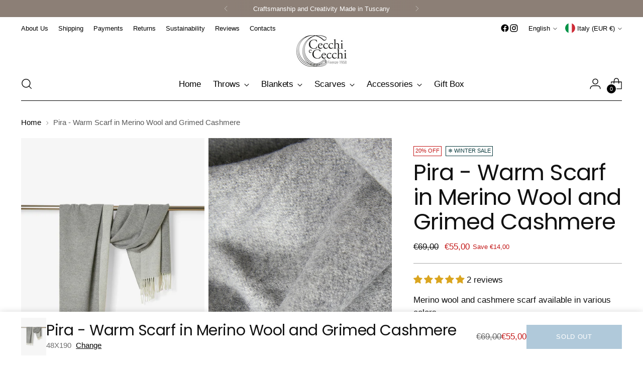

--- FILE ---
content_type: text/css
request_url: https://cecchiececchi.com/cdn/shop/t/25/assets/custom.css?v=13896012425100657331762772325
body_size: 143
content:
body.modal-is-open{overflow:hidden}.size-guide-trigger{margin:15px 0;color:#0e0e0e;text-decoration:none}.size-guide-trigger span{text-decoration:underline}.size-guide-trigger:hover{color:#000}.size-guide-trigger{display:flex;align-items:center;gap:.3em}.size-guide-modal{display:flex;align-items:center;justify-content:center;position:fixed;z-index:9999;top:0;left:0;width:100%;height:100%;background-color:#0009;padding:20px;box-sizing:border-box;opacity:0;visibility:hidden;transition:opacity .3s ease,visibility .3s ease}.size-guide-modal.is-visible{opacity:1;visibility:visible}.size-guide-modal-content{background-color:#fefefe;width:100%;max-width:640px;max-height:80vh;position:relative;border-radius:6px;margin:auto;box-sizing:border-box;display:flex;flex-direction:column;opacity:0;transform:translateY(20px);transition:opacity .1s ease,transform .1s ease;overflow:hidden}.scrollable-content{overflow-y:auto;flex-grow:1}.content-inner{padding:35px 40px 0}.size-guide-modal.is-visible .size-guide-modal-content{opacity:1;transform:translateY(0)}.scrollable-content img{max-width:100%;height:auto;display:block;margin-top:25px}.size-guide-close{position:absolute;font-size:19px!important;top:19px;right:24px;z-index:2;width:32px;height:32px;border-radius:50%;border:1px solid #ddd4cd;color:#5d5855;font-weight:700;font-size:20px;cursor:pointer;display:flex;align-items:center;justify-content:center;box-sizing:border-box;transition:transform .1s ease;line-height:1}.size-guide-close:hover{transform:scale(1.05)}@media (max-width: 768px){.size-guide-modal{padding:10px}.size-guide-modal-content{max-width:100%;max-height:80vh}.size-guide-close{width:40px;height:40px;top:15px;right:18px}}.scrollable-content::-webkit-scrollbar{width:8px}.scrollable-content::-webkit-scrollbar-track{background:#8c7f76;border-radius:10px}.scrollable-content::-webkit-scrollbar-thumb{background:#ccc;border-radius:10px}.scrollable-content::-webkit-scrollbar-thumb:hover{background:#bbb}.product__policies{margin-bottom:5px!important}.payment-icons{padding-left:2px}.popup__content{border-radius:6px;overflow:hidden}body.menu-open .popup__tab{opacity:0!important;pointer-events:none!important}.popup__tab.popup__tab-position--bottom_left_floating{bottom:calc(var(--sticky-atc-bar-height, 0px) + var(--spacing-4));left:16px;border-radius:28px}
/*# sourceMappingURL=/cdn/shop/t/25/assets/custom.css.map?v=13896012425100657331762772325 */


--- FILE ---
content_type: text/javascript
request_url: https://cecchiececchi.com/cdn/shop/t/25/assets/custom-gg.js?v=36059718185414151961762772977
body_size: -585
content:
document.addEventListener("DOMContentLoaded",()=>{const drawer=document.querySelector(".drawer-menu");if(!drawer)return;const sync=()=>{const open=drawer.classList.contains("active")&&drawer.classList.contains("visible");document.body.classList.toggle("menu-open",open)};sync(),new MutationObserver(sync).observe(drawer,{attributes:!0,attributeFilter:["class"]})});
//# sourceMappingURL=/cdn/shop/t/25/assets/custom-gg.js.map?v=36059718185414151961762772977


--- FILE ---
content_type: text/javascript; charset=utf-8
request_url: https://cecchiececchi.com/en/products/pira-warm-scarf-in-merino-wool-and-cashmere-grimed.js
body_size: 478
content:
{"id":9411050832213,"title":"Pira - Warm Scarf in Merino Wool and Grimed Cashmere","handle":"pira-warm-scarf-in-merino-wool-and-cashmere-grimed","description":"\u003cp\u003eThe Pira scarf, in Grimed, combines extra fine Merino virgin wool with fine cashmere from the mountains of Mongolia. This sustainable product, developed in the natural colors of the fiber and with natural dyes, guarantees quality and refinement. Brushed and brushed, it offers extraordinary comfort and enveloping warmth, perfect for adding a touch of elegance to your look.\u003cbr\u003e\u003c\/p\u003e","published_at":"2024-07-25T10:34:15+02:00","created_at":"2024-06-24T12:56:38+02:00","vendor":"Cecchi e Cecchi","type":"SCARVES","tags":["69","Siblings","❄️ Winter Sale"],"price":5500,"price_min":5500,"price_max":5500,"available":false,"price_varies":false,"compare_at_price":6900,"compare_at_price_min":6900,"compare_at_price_max":6900,"compare_at_price_varies":false,"variants":[{"id":49120669892949,"title":"48X190","option1":"48X190","option2":null,"option3":null,"sku":"PIRA48X190-08","requires_shipping":true,"taxable":true,"featured_image":null,"available":false,"name":"Pira - Warm Scarf in Merino Wool and Grimed Cashmere - 48X190","public_title":"48X190","options":["48X190"],"price":5500,"weight":0,"compare_at_price":6900,"inventory_management":"shopify","barcode":"","requires_selling_plan":false,"selling_plan_allocations":[]}],"images":["\/\/cdn.shopify.com\/s\/files\/1\/0504\/2375\/9006\/files\/Pira_Sciarpa_in_Lana_Vergine_Grimed_Bianco.jpg?v=1715259554","\/\/cdn.shopify.com\/s\/files\/1\/0504\/2375\/9006\/files\/Pira_Sciarpa_in_Lana_Vergine_Grimed_Bianco_1.jpg?v=1715259544"],"featured_image":"\/\/cdn.shopify.com\/s\/files\/1\/0504\/2375\/9006\/files\/Pira_Sciarpa_in_Lana_Vergine_Grimed_Bianco.jpg?v=1715259554","options":[{"name":"Size","position":1,"values":["48X190"]}],"url":"\/en\/products\/pira-warm-scarf-in-merino-wool-and-cashmere-grimed","media":[{"alt":"Pira Sciarpa in Lana Vergine Grimed Bianco","id":46080392233301,"position":1,"preview_image":{"aspect_ratio":0.667,"height":1800,"width":1200,"src":"https:\/\/cdn.shopify.com\/s\/files\/1\/0504\/2375\/9006\/files\/Pira_Sciarpa_in_Lana_Vergine_Grimed_Bianco.jpg?v=1715259554"},"aspect_ratio":0.667,"height":1800,"media_type":"image","src":"https:\/\/cdn.shopify.com\/s\/files\/1\/0504\/2375\/9006\/files\/Pira_Sciarpa_in_Lana_Vergine_Grimed_Bianco.jpg?v=1715259554","width":1200},{"alt":"Pira Sciarpa in Lana Vergine Grimed Bianco","id":46080392266069,"position":2,"preview_image":{"aspect_ratio":0.667,"height":1800,"width":1200,"src":"https:\/\/cdn.shopify.com\/s\/files\/1\/0504\/2375\/9006\/files\/Pira_Sciarpa_in_Lana_Vergine_Grimed_Bianco_1.jpg?v=1715259544"},"aspect_ratio":0.667,"height":1800,"media_type":"image","src":"https:\/\/cdn.shopify.com\/s\/files\/1\/0504\/2375\/9006\/files\/Pira_Sciarpa_in_Lana_Vergine_Grimed_Bianco_1.jpg?v=1715259544","width":1200}],"requires_selling_plan":false,"selling_plan_groups":[]}